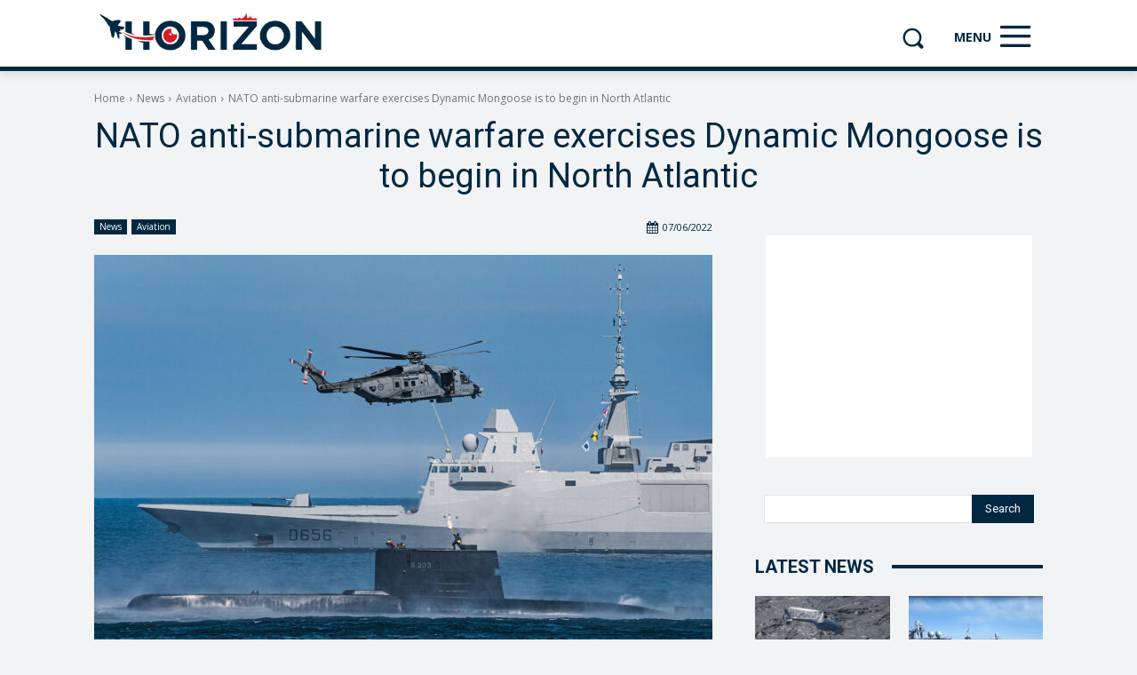

--- FILE ---
content_type: text/html; charset=utf-8
request_url: https://www.google.com/recaptcha/api2/aframe
body_size: 267
content:
<!DOCTYPE HTML><html><head><meta http-equiv="content-type" content="text/html; charset=UTF-8"></head><body><script nonce="eyNimPKwDTtBCPqy9GH1QQ">/** Anti-fraud and anti-abuse applications only. See google.com/recaptcha */ try{var clients={'sodar':'https://pagead2.googlesyndication.com/pagead/sodar?'};window.addEventListener("message",function(a){try{if(a.source===window.parent){var b=JSON.parse(a.data);var c=clients[b['id']];if(c){var d=document.createElement('img');d.src=c+b['params']+'&rc='+(localStorage.getItem("rc::a")?sessionStorage.getItem("rc::b"):"");window.document.body.appendChild(d);sessionStorage.setItem("rc::e",parseInt(sessionStorage.getItem("rc::e")||0)+1);localStorage.setItem("rc::h",'1768808006283');}}}catch(b){}});window.parent.postMessage("_grecaptcha_ready", "*");}catch(b){}</script></body></html>